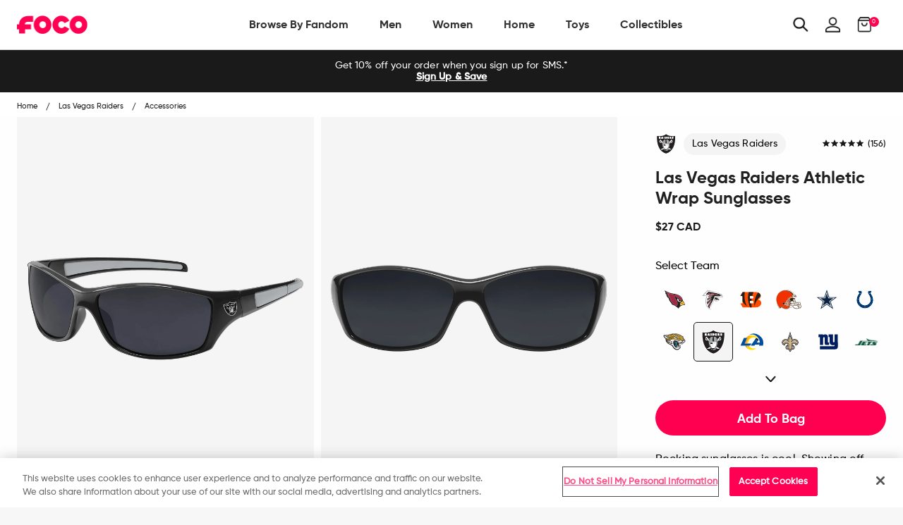

--- FILE ---
content_type: image/svg+xml
request_url: https://ca.foco.com/cdn/shop/t/197/assets/close-circle-outline.svg?v=26833178674121251841710857986
body_size: -360
content:
<svg xmlns="http://www.w3.org/2000/svg" width="29.25" height="29.25" viewBox="0 0 29.25 29.25">
  <g id="Icon_ionic-ios-close-circle-outline" data-name="Icon ionic-ios-close-circle-outline" transform="translate(-3.375 -3.375)">
    <path id="Path_4205" data-name="Path 4205" d="M23.295,21.705,19.589,18l3.705-3.705a1.124,1.124,0,0,0-1.589-1.589L18,16.411l-3.705-3.705a1.124,1.124,0,0,0-1.589,1.589L16.411,18l-3.705,3.705a1.086,1.086,0,0,0,0,1.589,1.116,1.116,0,0,0,1.589,0L18,19.589l3.705,3.705a1.129,1.129,0,0,0,1.589,0A1.116,1.116,0,0,0,23.295,21.705Z"/>
    <path id="Path_4206" data-name="Path 4206" d="M18,5.344A12.651,12.651,0,1,1,9.049,9.049,12.573,12.573,0,0,1,18,5.344m0-1.969A14.625,14.625,0,1,0,32.625,18,14.623,14.623,0,0,0,18,3.375Z"/>
  </g>
</svg>


--- FILE ---
content_type: image/svg+xml
request_url: https://ca.foco.com/cdn/shop/t/197/assets/new-york-jets.svg?
body_size: 24312
content:
<?xml version="1.0" encoding="UTF-8"?>
<svg id="Layer_2" data-name="Layer 2" xmlns="http://www.w3.org/2000/svg" xmlns:xlink="http://www.w3.org/1999/xlink" viewBox="0 0 300 300">
  <defs>
    <style>
      .cls-1 {
        fill: none;
        stroke-width: 0px;
      }
    </style>
  </defs>
  <g id="Layer_22" data-name="Layer 22">
    <g>
      <rect class="cls-1" width="300" height="300"/>
      <rect class="cls-1" width="300" height="300"/>
      <image width="2238" height="690" transform="translate(17.56 109.17) scale(.12)" xlink:href="[data-uri]"/>
    </g>
  </g>
</svg>

--- FILE ---
content_type: text/javascript; charset=utf-8
request_url: https://ca.foco.com/products/las-vegas-raiders-athletic-wrap-sunglasses.js
body_size: 833
content:
{"id":1646516404266,"title":"Las Vegas Raiders Athletic Wrap Sunglasses","handle":"las-vegas-raiders-athletic-wrap-sunglasses","description":"\u003c!--*SEP*--\u003e \u003c!--*SEP*--\u003e\u003cp\u003eRocking sunglasses is cool. Showing off your elite fandom is also cool. We're not mathematicians, but we're pretty that makes rocking these Las Vegas Raiders Athletic Wrap Sunglasses cool squared.\u003c\/p\u003e\u003cp\u003e \u003c\/p\u003e\u003cp\u003e\u003cb\u003e\u003cspan\u003eFeatures\u003c\/span\u003e\u003c\/b\u003e\u003cspan\u003e\u003cbr\u003e\u003c\/span\u003e\u003c\/p\u003e\u003cul\u003e\n\u003cli\u003eTeam color rim and temples for team spirit swagger\u003c\/li\u003e\n\u003cli\u003ePrinted team logo on rim so everyone knows who you're rooting for\u003c\/li\u003e\n\u003cli\u003eSleek, athletic design so you can protect yourself from the sun in style\u003c\/li\u003e\n\u003c\/ul\u003e\u003cp\u003e\u003cspan\u003e\u003cbr\u003e\u003cb\u003eDetails\u003c\/b\u003e\u003cbr\u003e\u003c\/span\u003e\u003c\/p\u003e\u003cul\u003e\n\u003cli\u003eOfficially licensed\u003c\/li\u003e\n\u003cli\u003eImported\u003c\/li\u003e\n\u003c\/ul\u003e","published_at":"2018-09-05T21:47:45-04:00","created_at":"2018-09-05T19:38:38-04:00","vendor":"FOCO","type":"Accessories","tags":["All-In-Stock-Items","data--availability:Available Now","data--filter-collection:No","data--filter-discount:Yes","data--gender:Men","data--gender:Women","data--league:NFL","data--sub_category1:Sunglasses","data--team:Las Vegas Raiders","Select-Team","YGroup_AthleticWrapSunglass"],"price":2700,"price_min":2700,"price_max":2700,"available":true,"price_varies":false,"compare_at_price":null,"compare_at_price_min":0,"compare_at_price_max":0,"compare_at_price_varies":false,"variants":[{"id":13813868789802,"title":"Default Title","option1":"Default Title","option2":null,"option3":null,"sku":"GLSNFATHOR","requires_shipping":true,"taxable":true,"featured_image":null,"available":true,"name":"Las Vegas Raiders Athletic Wrap Sunglasses","public_title":null,"options":["Default Title"],"price":2700,"weight":43,"compare_at_price":null,"inventory_management":"shopify","barcode":"192797178946","quantity_rule":{"min":1,"max":null,"increment":1},"quantity_price_breaks":[],"requires_selling_plan":false,"selling_plan_allocations":[]}],"images":["\/\/cdn.shopify.com\/s\/files\/1\/2578\/8918\/files\/GLSNFATHOR_p.jpg?v=1762199877","\/\/cdn.shopify.com\/s\/files\/1\/2578\/8918\/files\/GLSNFATHOR_s.jpg?v=1704833070","\/\/cdn.shopify.com\/s\/files\/1\/2578\/8918\/files\/GLSNFATHOR_g3.jpg?v=1704833076","\/\/cdn.shopify.com\/s\/files\/1\/2578\/8918\/files\/GLSNFATHOR_g4.jpg?v=1704833075","\/\/cdn.shopify.com\/s\/files\/1\/2578\/8918\/files\/GLSNFATHOR_g5.jpg?v=1704833074"],"featured_image":"\/\/cdn.shopify.com\/s\/files\/1\/2578\/8918\/files\/GLSNFATHOR_p.jpg?v=1762199877","options":[{"name":"Title","position":1,"values":["Default Title"]}],"url":"\/products\/las-vegas-raiders-athletic-wrap-sunglasses","media":[{"alt":"Las Vegas Raiders Athletic Wrap Sunglasses FOCO - FOCO.com","id":23458509029428,"position":1,"preview_image":{"aspect_ratio":1.0,"height":2500,"width":2500,"src":"https:\/\/cdn.shopify.com\/s\/files\/1\/2578\/8918\/files\/GLSNFATHOR_p.jpg?v=1762199877"},"aspect_ratio":1.0,"height":2500,"media_type":"image","src":"https:\/\/cdn.shopify.com\/s\/files\/1\/2578\/8918\/files\/GLSNFATHOR_p.jpg?v=1762199877","width":2500},{"alt":"Las Vegas Raiders Athletic Wrap Sunglasses FOCO - FOCO.com","id":23458509062196,"position":2,"preview_image":{"aspect_ratio":1.0,"height":2500,"width":2500,"src":"https:\/\/cdn.shopify.com\/s\/files\/1\/2578\/8918\/files\/GLSNFATHOR_s.jpg?v=1704833070"},"aspect_ratio":1.0,"height":2500,"media_type":"image","src":"https:\/\/cdn.shopify.com\/s\/files\/1\/2578\/8918\/files\/GLSNFATHOR_s.jpg?v=1704833070","width":2500},{"alt":"Las Vegas Raiders Athletic Wrap Sunglasses FOCO - FOCO.com","id":23458508931124,"position":3,"preview_image":{"aspect_ratio":1.0,"height":2500,"width":2500,"src":"https:\/\/cdn.shopify.com\/s\/files\/1\/2578\/8918\/files\/GLSNFATHOR_g3.jpg?v=1704833076"},"aspect_ratio":1.0,"height":2500,"media_type":"image","src":"https:\/\/cdn.shopify.com\/s\/files\/1\/2578\/8918\/files\/GLSNFATHOR_g3.jpg?v=1704833076","width":2500},{"alt":"Las Vegas Raiders Athletic Wrap Sunglasses FOCO - FOCO.com","id":23458508963892,"position":4,"preview_image":{"aspect_ratio":1.0,"height":2500,"width":2500,"src":"https:\/\/cdn.shopify.com\/s\/files\/1\/2578\/8918\/files\/GLSNFATHOR_g4.jpg?v=1704833075"},"aspect_ratio":1.0,"height":2500,"media_type":"image","src":"https:\/\/cdn.shopify.com\/s\/files\/1\/2578\/8918\/files\/GLSNFATHOR_g4.jpg?v=1704833075","width":2500},{"alt":"Las Vegas Raiders Athletic Wrap Sunglasses FOCO - FOCO.com","id":23458508996660,"position":5,"preview_image":{"aspect_ratio":1.0,"height":2500,"width":2500,"src":"https:\/\/cdn.shopify.com\/s\/files\/1\/2578\/8918\/files\/GLSNFATHOR_g5.jpg?v=1704833074"},"aspect_ratio":1.0,"height":2500,"media_type":"image","src":"https:\/\/cdn.shopify.com\/s\/files\/1\/2578\/8918\/files\/GLSNFATHOR_g5.jpg?v=1704833074","width":2500}],"requires_selling_plan":false,"selling_plan_groups":[]}